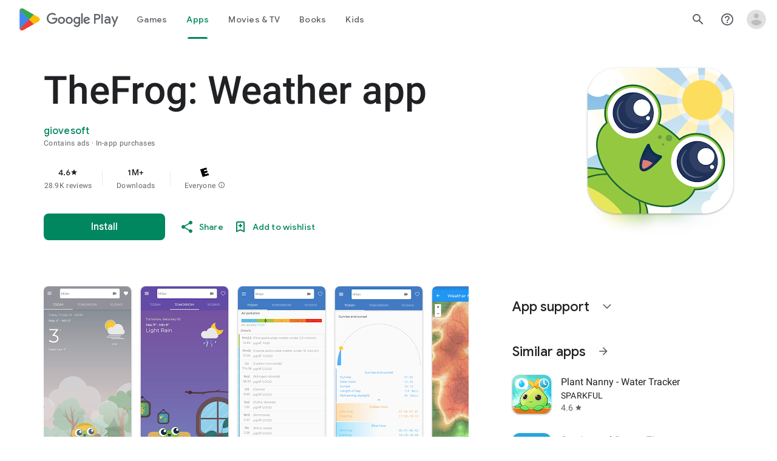

--- FILE ---
content_type: text/plain; charset=utf-8
request_url: https://play.google.com/play/log?format=json&authuser&proto_v2=true
body_size: -435
content:
["900000","1768883359483"]